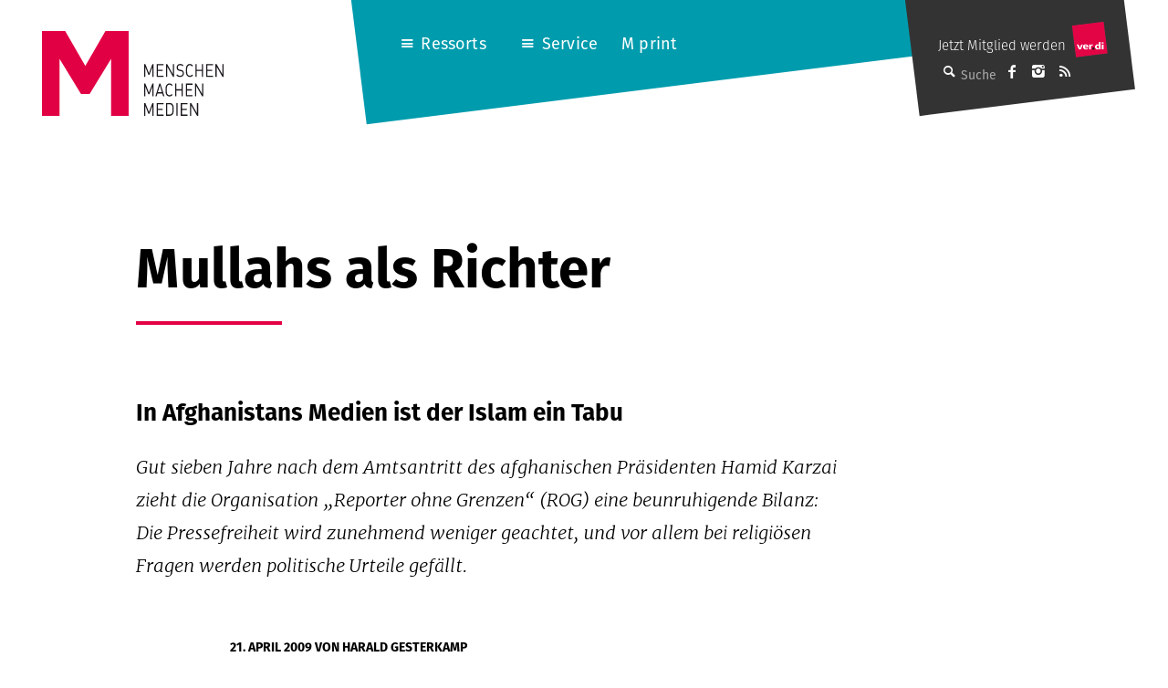

--- FILE ---
content_type: text/html; charset=UTF-8
request_url: https://mmm.verdi.de/internationales/mullahs-als-richter-7207
body_size: 12870
content:
<!DOCTYPE html>
<html lang="de" class="no-js">
<head>
    <meta charset="UTF-8">
    <meta id="ph-viewport" name="viewport" content="width=device-width,initial-scale=1,user-scalable=yes" />
    <link rel="profile" href="http://gmpg.org/xfn/11">
    <link rel="pingback" href="https://mmm.verdi.de/xmlrpc.php">
    <!--[if lt IE 9]>
    <script src="https://mmm.verdi.de/wp-content/themes/mmm/js/html5.js"></script>
    <![endif]-->

    <link rel="apple-touch-icon" sizes="57x57" href="https://mmm.verdi.de/wp-content/themes/mmm/images/touch-icons/apple-touch-icon-57x57.png">
    <link rel="apple-touch-icon" sizes="60x60" href="https://mmm.verdi.de/wp-content/themes/mmm/images/touch-icons/apple-touch-icon-60x60.png">
    <link rel="apple-touch-icon" sizes="72x72" href="https://mmm.verdi.de/wp-content/themes/mmm/images/touch-icons/apple-touch-icon-72x72.png">
    <link rel="apple-touch-icon" sizes="76x76" href="https://mmm.verdi.de/wp-content/themes/mmm/images/touch-icons/apple-touch-icon-76x76.png">
    <link rel="apple-touch-icon" sizes="114x114" href="https://mmm.verdi.de/wp-content/themes/mmm/images/touch-icons/apple-touch-icon-114x114.png">
    <link rel="apple-touch-icon" sizes="120x120" href="https://mmm.verdi.de/wp-content/themes/mmm/images/touch-icons/apple-touch-icon-120x120.png">
    <link rel="apple-touch-icon" sizes="144x144" href="https://mmm.verdi.de/wp-content/themes/mmm/images/touch-icons/apple-touch-icon-144x144.png">
    <link rel="apple-touch-icon" sizes="152x152" href="https://mmm.verdi.de/wp-content/themes/mmm/images/touch-icons/apple-touch-icon-152x152.png">
    <link rel="apple-touch-icon" sizes="180x180" href="https://mmm.verdi.de/wp-content/themes/mmm/images/touch-icons/apple-touch-icon-180x180.png">
    <link rel="icon" type="image/png" href="https://mmm.verdi.de/wp-content/themes/mmm/images/touch-icons/favicon-32x32.png" sizes="32x32">
    <link rel="icon" type="image/png" href="https://mmm.verdi.de/wp-content/themes/mmm/images/touch-icons/favicon-194x194.png" sizes="194x194">
    <link rel="icon" type="image/png" href="https://mmm.verdi.de/wp-content/themes/mmm/images/touch-icons/favicon-96x96.png" sizes="96x96">
    <link rel="icon" type="image/png" href="https://mmm.verdi.de/wp-content/themes/mmm/images/touch-icons/android-chrome-192x192.png" sizes="192x192">
    <link rel="icon" type="image/png" href="https://mmm.verdi.de/wp-content/themes/mmm/images/touch-icons/favicon-16x16.png" sizes="16x16">
    <link rel="manifest" href="https://mmm.verdi.de/wp-content/themes/mmm/images/touch-icons/manifest.json">
    <link rel="mask-icon" href="https://mmm.verdi.de/wp-content/themes/mmm/images/touch-icons/safari-pinned-tab.svg" color="#5bbad5">
    <link rel="shortcut icon" href="https://mmm.verdi.de/wp-content/themes/mmm/images/touch-icons/favicon.ico">
    <meta name="apple-mobile-web-app-title" content="M ver.di">
    <meta name="application-name" content="M ver.di">
    <meta name="msapplication-TileColor" content="#ffffff">
    <meta name="msapplication-TileImage" content="https://mmm.verdi.de/wp-content/themes/mmm/images/touch-icons/mstile-144x144.png">
    <meta name="msapplication-config" content="https://mmm.verdi.de/wp-content/themes/mmm/images/touch-icons/browserconfig.xml">
    <meta name="theme-color" content="#ffffff">
    <script src="https://use.typekit.net/dhn8nmq.js"></script>
    <script>try{Typekit.load({ async: false });}catch(e){}</script>
	<meta name='robots' content='index, follow, max-image-preview:large, max-snippet:-1, max-video-preview:-1' />
	<style>img:is([sizes="auto" i], [sizes^="auto," i]) { contain-intrinsic-size: 3000px 1500px }</style>
	
	<!-- This site is optimized with the Yoast SEO plugin v24.5 - https://yoast.com/wordpress/plugins/seo/ -->
	<title>Mullahs als Richter - M - Menschen Machen Medien (ver.di)</title>
	<link rel="canonical" href="https://mmm.verdi.de/internationales/mullahs-als-richter-7207/" />
	<meta property="og:locale" content="de_DE" />
	<meta property="og:type" content="article" />
	<meta property="og:title" content="Mullahs als Richter - M - Menschen Machen Medien (ver.di)" />
	<meta property="og:description" content="In Afghanistans Medien ist der Islam ein Tabu Gut sieben Jahre nach dem Amtsantritt des afghanischen Präsidenten Hamid Karzai zieht die Organisation „Reporter ohne Grenzen“ (ROG) eine beunruhigende Bilanz: Die Pressefreiheit wird zunehmend weniger geachtet, und vor allem bei religiösen Fragen werden politische Urteile gefällt. Im Oktober 2007 machte Sayed Perwiz Kambachsch etwas nahezu Alltägliches: [&hellip;]" />
	<meta property="og:url" content="https://mmm.verdi.de/internationales/mullahs-als-richter-7207/" />
	<meta property="og:site_name" content="M - Menschen Machen Medien (ver.di)" />
	<meta property="article:publisher" content="https://www.facebook.com/menschenmachenmedien/" />
	<meta property="article:published_time" content="2009-04-21T11:39:38+00:00" />
	<meta property="article:modified_time" content="2015-12-18T12:40:04+00:00" />
	<meta property="og:image" content="https://mmm.verdi.de/wp-content/uploads/2023/12/M-Kopf-Dokfilm_04-2023_940x534.jpg" />
	<meta property="og:image:width" content="940" />
	<meta property="og:image:height" content="534" />
	<meta property="og:image:type" content="image/jpeg" />
	<meta name="author" content="Redaktion" />
	<meta name="twitter:card" content="summary_large_image" />
	<meta name="twitter:creator" content="@Mx3_Online" />
	<meta name="twitter:site" content="@Mx3_Online" />
	<meta name="twitter:label1" content="Verfasst von" />
	<meta name="twitter:data1" content="Redaktion" />
	<meta name="twitter:label2" content="Geschätzte Lesezeit" />
	<meta name="twitter:data2" content="2 Minuten" />
	<script type="application/ld+json" class="yoast-schema-graph">{"@context":"https://schema.org","@graph":[{"@type":"Article","@id":"https://mmm.verdi.de/internationales/mullahs-als-richter-7207/#article","isPartOf":{"@id":"https://mmm.verdi.de/internationales/mullahs-als-richter-7207/"},"author":{"name":"Redaktion","@id":"https://mmm.verdi.de/#/schema/person/c290fe4ea3a2147972d41d3227dbf381"},"headline":"Mullahs als Richter","datePublished":"2009-04-21T11:39:38+00:00","dateModified":"2015-12-18T12:40:04+00:00","mainEntityOfPage":{"@id":"https://mmm.verdi.de/internationales/mullahs-als-richter-7207/"},"wordCount":441,"publisher":{"@id":"https://mmm.verdi.de/#organization"},"articleSection":["Internationales","M print","Pressefreiheit"],"inLanguage":"de"},{"@type":"WebPage","@id":"https://mmm.verdi.de/internationales/mullahs-als-richter-7207/","url":"https://mmm.verdi.de/internationales/mullahs-als-richter-7207/","name":"Mullahs als Richter - M - Menschen Machen Medien (ver.di)","isPartOf":{"@id":"https://mmm.verdi.de/#website"},"datePublished":"2009-04-21T11:39:38+00:00","dateModified":"2015-12-18T12:40:04+00:00","breadcrumb":{"@id":"https://mmm.verdi.de/internationales/mullahs-als-richter-7207/#breadcrumb"},"inLanguage":"de","potentialAction":[{"@type":"ReadAction","target":["https://mmm.verdi.de/internationales/mullahs-als-richter-7207/"]}]},{"@type":"BreadcrumbList","@id":"https://mmm.verdi.de/internationales/mullahs-als-richter-7207/#breadcrumb","itemListElement":[{"@type":"ListItem","position":1,"name":"Startseite","item":"https://mmm.verdi.de/"},{"@type":"ListItem","position":2,"name":"Mullahs als Richter"}]},{"@type":"WebSite","@id":"https://mmm.verdi.de/#website","url":"https://mmm.verdi.de/","name":"M - Menschen Machen Medien (ver.di)","description":"Das Medienmagazin für Medienschaffende","publisher":{"@id":"https://mmm.verdi.de/#organization"},"alternateName":"Medienmagazin M","potentialAction":[{"@type":"SearchAction","target":{"@type":"EntryPoint","urlTemplate":"https://mmm.verdi.de/?s={search_term_string}"},"query-input":{"@type":"PropertyValueSpecification","valueRequired":true,"valueName":"search_term_string"}}],"inLanguage":"de"},{"@type":"Organization","@id":"https://mmm.verdi.de/#organization","name":"M - Menschen Machen Medien (ver.di)","alternateName":"M Medienmagazin","url":"https://mmm.verdi.de/","logo":{"@type":"ImageObject","inLanguage":"de","@id":"https://mmm.verdi.de/#/schema/logo/image/","url":"https://mmm.verdi.de/wp-content/uploads/2024/01/Bildschirmfoto-2024-01-17-um-11.45.08.png","contentUrl":"https://mmm.verdi.de/wp-content/uploads/2024/01/Bildschirmfoto-2024-01-17-um-11.45.08.png","width":212,"height":212,"caption":"M - Menschen Machen Medien (ver.di)"},"image":{"@id":"https://mmm.verdi.de/#/schema/logo/image/"},"sameAs":["https://www.facebook.com/menschenmachenmedien/","https://x.com/Mx3_Online","https://www.instagram.com/menschenmachenmedien/"]},{"@type":"Person","@id":"https://mmm.verdi.de/#/schema/person/c290fe4ea3a2147972d41d3227dbf381","name":"Redaktion","image":{"@type":"ImageObject","inLanguage":"de","@id":"https://mmm.verdi.de/#/schema/person/image/","url":"https://mmm.verdi.de/wp-content/uploads/2016/01/Redaktion_avatar-96x96.gif","contentUrl":"https://mmm.verdi.de/wp-content/uploads/2016/01/Redaktion_avatar-96x96.gif","caption":"Redaktion"},"url":"https://mmm.verdi.de/author/redaktion/"}]}</script>
	<!-- / Yoast SEO plugin. -->


<link rel='dns-prefetch' href='//pay.blendle.com' />
<link rel="alternate" type="application/rss+xml" title="M - Menschen Machen Medien (ver.di) &raquo; Feed" href="https://mmm.verdi.de/feed/" />
<link rel="alternate" type="application/rss+xml" title="M - Menschen Machen Medien (ver.di) &raquo; Kommentar-Feed" href="https://mmm.verdi.de/comments/feed/" />
<script type="text/javascript">
/* <![CDATA[ */
window._wpemojiSettings = {"baseUrl":"https:\/\/s.w.org\/images\/core\/emoji\/15.0.3\/72x72\/","ext":".png","svgUrl":"https:\/\/s.w.org\/images\/core\/emoji\/15.0.3\/svg\/","svgExt":".svg","source":{"concatemoji":"https:\/\/mmm.verdi.de\/wp-includes\/js\/wp-emoji-release.min.js?ver=6.7.2"}};
/*! This file is auto-generated */
!function(i,n){var o,s,e;function c(e){try{var t={supportTests:e,timestamp:(new Date).valueOf()};sessionStorage.setItem(o,JSON.stringify(t))}catch(e){}}function p(e,t,n){e.clearRect(0,0,e.canvas.width,e.canvas.height),e.fillText(t,0,0);var t=new Uint32Array(e.getImageData(0,0,e.canvas.width,e.canvas.height).data),r=(e.clearRect(0,0,e.canvas.width,e.canvas.height),e.fillText(n,0,0),new Uint32Array(e.getImageData(0,0,e.canvas.width,e.canvas.height).data));return t.every(function(e,t){return e===r[t]})}function u(e,t,n){switch(t){case"flag":return n(e,"\ud83c\udff3\ufe0f\u200d\u26a7\ufe0f","\ud83c\udff3\ufe0f\u200b\u26a7\ufe0f")?!1:!n(e,"\ud83c\uddfa\ud83c\uddf3","\ud83c\uddfa\u200b\ud83c\uddf3")&&!n(e,"\ud83c\udff4\udb40\udc67\udb40\udc62\udb40\udc65\udb40\udc6e\udb40\udc67\udb40\udc7f","\ud83c\udff4\u200b\udb40\udc67\u200b\udb40\udc62\u200b\udb40\udc65\u200b\udb40\udc6e\u200b\udb40\udc67\u200b\udb40\udc7f");case"emoji":return!n(e,"\ud83d\udc26\u200d\u2b1b","\ud83d\udc26\u200b\u2b1b")}return!1}function f(e,t,n){var r="undefined"!=typeof WorkerGlobalScope&&self instanceof WorkerGlobalScope?new OffscreenCanvas(300,150):i.createElement("canvas"),a=r.getContext("2d",{willReadFrequently:!0}),o=(a.textBaseline="top",a.font="600 32px Arial",{});return e.forEach(function(e){o[e]=t(a,e,n)}),o}function t(e){var t=i.createElement("script");t.src=e,t.defer=!0,i.head.appendChild(t)}"undefined"!=typeof Promise&&(o="wpEmojiSettingsSupports",s=["flag","emoji"],n.supports={everything:!0,everythingExceptFlag:!0},e=new Promise(function(e){i.addEventListener("DOMContentLoaded",e,{once:!0})}),new Promise(function(t){var n=function(){try{var e=JSON.parse(sessionStorage.getItem(o));if("object"==typeof e&&"number"==typeof e.timestamp&&(new Date).valueOf()<e.timestamp+604800&&"object"==typeof e.supportTests)return e.supportTests}catch(e){}return null}();if(!n){if("undefined"!=typeof Worker&&"undefined"!=typeof OffscreenCanvas&&"undefined"!=typeof URL&&URL.createObjectURL&&"undefined"!=typeof Blob)try{var e="postMessage("+f.toString()+"("+[JSON.stringify(s),u.toString(),p.toString()].join(",")+"));",r=new Blob([e],{type:"text/javascript"}),a=new Worker(URL.createObjectURL(r),{name:"wpTestEmojiSupports"});return void(a.onmessage=function(e){c(n=e.data),a.terminate(),t(n)})}catch(e){}c(n=f(s,u,p))}t(n)}).then(function(e){for(var t in e)n.supports[t]=e[t],n.supports.everything=n.supports.everything&&n.supports[t],"flag"!==t&&(n.supports.everythingExceptFlag=n.supports.everythingExceptFlag&&n.supports[t]);n.supports.everythingExceptFlag=n.supports.everythingExceptFlag&&!n.supports.flag,n.DOMReady=!1,n.readyCallback=function(){n.DOMReady=!0}}).then(function(){return e}).then(function(){var e;n.supports.everything||(n.readyCallback(),(e=n.source||{}).concatemoji?t(e.concatemoji):e.wpemoji&&e.twemoji&&(t(e.twemoji),t(e.wpemoji)))}))}((window,document),window._wpemojiSettings);
/* ]]> */
</script>
<style id='wp-emoji-styles-inline-css' type='text/css'>

	img.wp-smiley, img.emoji {
		display: inline !important;
		border: none !important;
		box-shadow: none !important;
		height: 1em !important;
		width: 1em !important;
		margin: 0 0.07em !important;
		vertical-align: -0.1em !important;
		background: none !important;
		padding: 0 !important;
	}
</style>
<link rel='stylesheet' id='wp-block-library-css' href='https://mmm.verdi.de/wp-includes/css/dist/block-library/style.min.css?ver=6.7.2' type='text/css' media='all' />
<style id='classic-theme-styles-inline-css' type='text/css'>
/*! This file is auto-generated */
.wp-block-button__link{color:#fff;background-color:#32373c;border-radius:9999px;box-shadow:none;text-decoration:none;padding:calc(.667em + 2px) calc(1.333em + 2px);font-size:1.125em}.wp-block-file__button{background:#32373c;color:#fff;text-decoration:none}
</style>
<style id='global-styles-inline-css' type='text/css'>
:root{--wp--preset--aspect-ratio--square: 1;--wp--preset--aspect-ratio--4-3: 4/3;--wp--preset--aspect-ratio--3-4: 3/4;--wp--preset--aspect-ratio--3-2: 3/2;--wp--preset--aspect-ratio--2-3: 2/3;--wp--preset--aspect-ratio--16-9: 16/9;--wp--preset--aspect-ratio--9-16: 9/16;--wp--preset--color--black: #000000;--wp--preset--color--cyan-bluish-gray: #abb8c3;--wp--preset--color--white: #ffffff;--wp--preset--color--pale-pink: #f78da7;--wp--preset--color--vivid-red: #cf2e2e;--wp--preset--color--luminous-vivid-orange: #ff6900;--wp--preset--color--luminous-vivid-amber: #fcb900;--wp--preset--color--light-green-cyan: #7bdcb5;--wp--preset--color--vivid-green-cyan: #00d084;--wp--preset--color--pale-cyan-blue: #8ed1fc;--wp--preset--color--vivid-cyan-blue: #0693e3;--wp--preset--color--vivid-purple: #9b51e0;--wp--preset--gradient--vivid-cyan-blue-to-vivid-purple: linear-gradient(135deg,rgba(6,147,227,1) 0%,rgb(155,81,224) 100%);--wp--preset--gradient--light-green-cyan-to-vivid-green-cyan: linear-gradient(135deg,rgb(122,220,180) 0%,rgb(0,208,130) 100%);--wp--preset--gradient--luminous-vivid-amber-to-luminous-vivid-orange: linear-gradient(135deg,rgba(252,185,0,1) 0%,rgba(255,105,0,1) 100%);--wp--preset--gradient--luminous-vivid-orange-to-vivid-red: linear-gradient(135deg,rgba(255,105,0,1) 0%,rgb(207,46,46) 100%);--wp--preset--gradient--very-light-gray-to-cyan-bluish-gray: linear-gradient(135deg,rgb(238,238,238) 0%,rgb(169,184,195) 100%);--wp--preset--gradient--cool-to-warm-spectrum: linear-gradient(135deg,rgb(74,234,220) 0%,rgb(151,120,209) 20%,rgb(207,42,186) 40%,rgb(238,44,130) 60%,rgb(251,105,98) 80%,rgb(254,248,76) 100%);--wp--preset--gradient--blush-light-purple: linear-gradient(135deg,rgb(255,206,236) 0%,rgb(152,150,240) 100%);--wp--preset--gradient--blush-bordeaux: linear-gradient(135deg,rgb(254,205,165) 0%,rgb(254,45,45) 50%,rgb(107,0,62) 100%);--wp--preset--gradient--luminous-dusk: linear-gradient(135deg,rgb(255,203,112) 0%,rgb(199,81,192) 50%,rgb(65,88,208) 100%);--wp--preset--gradient--pale-ocean: linear-gradient(135deg,rgb(255,245,203) 0%,rgb(182,227,212) 50%,rgb(51,167,181) 100%);--wp--preset--gradient--electric-grass: linear-gradient(135deg,rgb(202,248,128) 0%,rgb(113,206,126) 100%);--wp--preset--gradient--midnight: linear-gradient(135deg,rgb(2,3,129) 0%,rgb(40,116,252) 100%);--wp--preset--font-size--small: 13px;--wp--preset--font-size--medium: 20px;--wp--preset--font-size--large: 36px;--wp--preset--font-size--x-large: 42px;--wp--preset--spacing--20: 0.44rem;--wp--preset--spacing--30: 0.67rem;--wp--preset--spacing--40: 1rem;--wp--preset--spacing--50: 1.5rem;--wp--preset--spacing--60: 2.25rem;--wp--preset--spacing--70: 3.38rem;--wp--preset--spacing--80: 5.06rem;--wp--preset--shadow--natural: 6px 6px 9px rgba(0, 0, 0, 0.2);--wp--preset--shadow--deep: 12px 12px 50px rgba(0, 0, 0, 0.4);--wp--preset--shadow--sharp: 6px 6px 0px rgba(0, 0, 0, 0.2);--wp--preset--shadow--outlined: 6px 6px 0px -3px rgba(255, 255, 255, 1), 6px 6px rgba(0, 0, 0, 1);--wp--preset--shadow--crisp: 6px 6px 0px rgba(0, 0, 0, 1);}:where(.is-layout-flex){gap: 0.5em;}:where(.is-layout-grid){gap: 0.5em;}body .is-layout-flex{display: flex;}.is-layout-flex{flex-wrap: wrap;align-items: center;}.is-layout-flex > :is(*, div){margin: 0;}body .is-layout-grid{display: grid;}.is-layout-grid > :is(*, div){margin: 0;}:where(.wp-block-columns.is-layout-flex){gap: 2em;}:where(.wp-block-columns.is-layout-grid){gap: 2em;}:where(.wp-block-post-template.is-layout-flex){gap: 1.25em;}:where(.wp-block-post-template.is-layout-grid){gap: 1.25em;}.has-black-color{color: var(--wp--preset--color--black) !important;}.has-cyan-bluish-gray-color{color: var(--wp--preset--color--cyan-bluish-gray) !important;}.has-white-color{color: var(--wp--preset--color--white) !important;}.has-pale-pink-color{color: var(--wp--preset--color--pale-pink) !important;}.has-vivid-red-color{color: var(--wp--preset--color--vivid-red) !important;}.has-luminous-vivid-orange-color{color: var(--wp--preset--color--luminous-vivid-orange) !important;}.has-luminous-vivid-amber-color{color: var(--wp--preset--color--luminous-vivid-amber) !important;}.has-light-green-cyan-color{color: var(--wp--preset--color--light-green-cyan) !important;}.has-vivid-green-cyan-color{color: var(--wp--preset--color--vivid-green-cyan) !important;}.has-pale-cyan-blue-color{color: var(--wp--preset--color--pale-cyan-blue) !important;}.has-vivid-cyan-blue-color{color: var(--wp--preset--color--vivid-cyan-blue) !important;}.has-vivid-purple-color{color: var(--wp--preset--color--vivid-purple) !important;}.has-black-background-color{background-color: var(--wp--preset--color--black) !important;}.has-cyan-bluish-gray-background-color{background-color: var(--wp--preset--color--cyan-bluish-gray) !important;}.has-white-background-color{background-color: var(--wp--preset--color--white) !important;}.has-pale-pink-background-color{background-color: var(--wp--preset--color--pale-pink) !important;}.has-vivid-red-background-color{background-color: var(--wp--preset--color--vivid-red) !important;}.has-luminous-vivid-orange-background-color{background-color: var(--wp--preset--color--luminous-vivid-orange) !important;}.has-luminous-vivid-amber-background-color{background-color: var(--wp--preset--color--luminous-vivid-amber) !important;}.has-light-green-cyan-background-color{background-color: var(--wp--preset--color--light-green-cyan) !important;}.has-vivid-green-cyan-background-color{background-color: var(--wp--preset--color--vivid-green-cyan) !important;}.has-pale-cyan-blue-background-color{background-color: var(--wp--preset--color--pale-cyan-blue) !important;}.has-vivid-cyan-blue-background-color{background-color: var(--wp--preset--color--vivid-cyan-blue) !important;}.has-vivid-purple-background-color{background-color: var(--wp--preset--color--vivid-purple) !important;}.has-black-border-color{border-color: var(--wp--preset--color--black) !important;}.has-cyan-bluish-gray-border-color{border-color: var(--wp--preset--color--cyan-bluish-gray) !important;}.has-white-border-color{border-color: var(--wp--preset--color--white) !important;}.has-pale-pink-border-color{border-color: var(--wp--preset--color--pale-pink) !important;}.has-vivid-red-border-color{border-color: var(--wp--preset--color--vivid-red) !important;}.has-luminous-vivid-orange-border-color{border-color: var(--wp--preset--color--luminous-vivid-orange) !important;}.has-luminous-vivid-amber-border-color{border-color: var(--wp--preset--color--luminous-vivid-amber) !important;}.has-light-green-cyan-border-color{border-color: var(--wp--preset--color--light-green-cyan) !important;}.has-vivid-green-cyan-border-color{border-color: var(--wp--preset--color--vivid-green-cyan) !important;}.has-pale-cyan-blue-border-color{border-color: var(--wp--preset--color--pale-cyan-blue) !important;}.has-vivid-cyan-blue-border-color{border-color: var(--wp--preset--color--vivid-cyan-blue) !important;}.has-vivid-purple-border-color{border-color: var(--wp--preset--color--vivid-purple) !important;}.has-vivid-cyan-blue-to-vivid-purple-gradient-background{background: var(--wp--preset--gradient--vivid-cyan-blue-to-vivid-purple) !important;}.has-light-green-cyan-to-vivid-green-cyan-gradient-background{background: var(--wp--preset--gradient--light-green-cyan-to-vivid-green-cyan) !important;}.has-luminous-vivid-amber-to-luminous-vivid-orange-gradient-background{background: var(--wp--preset--gradient--luminous-vivid-amber-to-luminous-vivid-orange) !important;}.has-luminous-vivid-orange-to-vivid-red-gradient-background{background: var(--wp--preset--gradient--luminous-vivid-orange-to-vivid-red) !important;}.has-very-light-gray-to-cyan-bluish-gray-gradient-background{background: var(--wp--preset--gradient--very-light-gray-to-cyan-bluish-gray) !important;}.has-cool-to-warm-spectrum-gradient-background{background: var(--wp--preset--gradient--cool-to-warm-spectrum) !important;}.has-blush-light-purple-gradient-background{background: var(--wp--preset--gradient--blush-light-purple) !important;}.has-blush-bordeaux-gradient-background{background: var(--wp--preset--gradient--blush-bordeaux) !important;}.has-luminous-dusk-gradient-background{background: var(--wp--preset--gradient--luminous-dusk) !important;}.has-pale-ocean-gradient-background{background: var(--wp--preset--gradient--pale-ocean) !important;}.has-electric-grass-gradient-background{background: var(--wp--preset--gradient--electric-grass) !important;}.has-midnight-gradient-background{background: var(--wp--preset--gradient--midnight) !important;}.has-small-font-size{font-size: var(--wp--preset--font-size--small) !important;}.has-medium-font-size{font-size: var(--wp--preset--font-size--medium) !important;}.has-large-font-size{font-size: var(--wp--preset--font-size--large) !important;}.has-x-large-font-size{font-size: var(--wp--preset--font-size--x-large) !important;}
:where(.wp-block-post-template.is-layout-flex){gap: 1.25em;}:where(.wp-block-post-template.is-layout-grid){gap: 1.25em;}
:where(.wp-block-columns.is-layout-flex){gap: 2em;}:where(.wp-block-columns.is-layout-grid){gap: 2em;}
:root :where(.wp-block-pullquote){font-size: 1.5em;line-height: 1.6;}
</style>
<link rel='stylesheet' id='ph-gallery-style-royalslider-css' href='https://mmm.verdi.de/wp-content/plugins/ph-gallery//royalslider.css?ver=6.7.2' type='text/css' media='all' />
<link rel='stylesheet' id='ph-gallery-style-royalslider-skin-css' href='https://mmm.verdi.de/wp-content/plugins/ph-gallery//skins/default-inverted/rs-default-inverted.css?ver=6.7.2' type='text/css' media='all' />
<link rel='stylesheet' id='mmm-style-css' href='https://mmm.verdi.de/wp-content/themes/mmm/css-sass/all.css?ver=1740382901' type='text/css' media='all' />
<link rel='stylesheet' id='borlabs-cookie-custom-css' href='https://mmm.verdi.de/wp-content/cache/borlabs-cookie/1/borlabs-cookie-1-de.css?ver=3.2.13-28' type='text/css' media='all' />
<link rel='stylesheet' id='jquery-lazyloadxt-spinner-css-css' href='//mmm.verdi.de/wp-content/plugins/a3-lazy-load/assets/css/jquery.lazyloadxt.spinner.css?ver=6.7.2' type='text/css' media='all' />
<link rel='stylesheet' id='a3a3_lazy_load-css' href='//mmm.verdi.de/wp-content/uploads/sass/a3_lazy_load.min.css?ver=1645170296' type='text/css' media='all' />
<script type="text/javascript" src="https://mmm.verdi.de/wp-includes/js/jquery/jquery.min.js?ver=3.7.1" id="jquery-core-js"></script>
<script type="text/javascript" src="https://mmm.verdi.de/wp-includes/js/jquery/jquery-migrate.min.js?ver=3.4.1" id="jquery-migrate-js"></script>
<script type="text/javascript" src="https://mmm.verdi.de/wp-content/plugins/ph-gallery//jquery.royalslider.min.js?ver=6.7.2" id="ph-gallery-royalslider-js"></script>
<script type="text/javascript" src="https://mmm.verdi.de/wp-content/themes/mmm/js/contrib/modernizr.custom.74514.js?ver=1740382901" id="mmm-modernizr-js"></script>
<script type="text/javascript" src="https://mmm.verdi.de/wp-content/themes/mmm/js/ph-general-first.js?ver=1740382901" id="mmm-general-first-js"></script>
<script data-no-optimize="1" data-no-minify="1" data-cfasync="false" type="text/javascript" src="https://mmm.verdi.de/wp-content/cache/borlabs-cookie/1/borlabs-cookie-config-de.json.js?ver=3.2.13-43" id="borlabs-cookie-config-js"></script>
<link rel="https://api.w.org/" href="https://mmm.verdi.de/wp-json/" /><link rel="alternate" title="JSON" type="application/json" href="https://mmm.verdi.de/wp-json/wp/v2/posts/7207" /><link rel="EditURI" type="application/rsd+xml" title="RSD" href="https://mmm.verdi.de/xmlrpc.php?rsd" />
<meta name="generator" content="WordPress 6.7.2" />
<link rel='shortlink' href='https://mmm.verdi.de/?p=7207' />
<link rel="alternate" title="oEmbed (JSON)" type="application/json+oembed" href="https://mmm.verdi.de/wp-json/oembed/1.0/embed?url=https%3A%2F%2Fmmm.verdi.de%2Finternationales%2Fmullahs-als-richter-7207" />
<link rel="alternate" title="oEmbed (XML)" type="text/xml+oembed" href="https://mmm.verdi.de/wp-json/oembed/1.0/embed?url=https%3A%2F%2Fmmm.verdi.de%2Finternationales%2Fmullahs-als-richter-7207&#038;format=xml" />
<meta property="og:locale" content="de_DE" />
<meta property="og:site_name" content="M - Menschen Machen Medien (ver.di)" />
<meta property="og:type" content="article" />
<meta property="og:title" content="Mullahs als Richter" />
<meta property="og:description" content="In Afghanistans Medien ist der Islam ein Tabu Gut sieben Jahre nach dem Amtsantritt des afghanischen Präsidenten Hamid Karzai zieht die Organisation „Reporter ohne Grenzen“ (ROG) eine beunruhigende Bilanz: Die Pressefreiheit wird zunehmend weniger geachtet, und vor allem bei religiösen Fragen werden politische Urteile gefällt. Im Oktober 2007 machte Sayed Perwiz Kambachsch etwas nahezu Alltägliches:&lt;span class=&quot;ph-teaser-more&quot;&gt; [&hellip;]&lt;/span&gt;" />
<meta property="og:url" content="https://mmm.verdi.de/internationales/mullahs-als-richter-7207" />
<meta property="og:updated_time" content="2015-12-18T13:40:04+01:00" />
<meta property="og:image" content="" />
<meta name="twitter:card" content="summary_large_image" />
<meta name="twitter:site" content="@mmm" />
<meta name="twitter:creator" content="@mmm" />
<!-- Piwik -->
      <script type="text/javascript">
        var _paq = _paq || [];
        _paq.push(['trackPageView']);
        _paq.push(['enableLinkTracking']);
        (function() {
          var u="//web-stat.verdi.de/";
          _paq.push(['setTrackerUrl', u+'piwik.php']);
          _paq.push(['setSiteId', 450]);
          var d=document, g=d.createElement('script'), s=d.getElementsByTagName('script')[0];
          g.type='text/javascript'; g.async=true; g.defer=true; g.src=u+'piwik.js'; s.parentNode.insertBefore(g,s);
        })();
      </script>
      <noscript><p><img src="//web-stat.verdi.de/piwik.php?idsite=450" style="border:0;" alt="" /></p></noscript>
    <!-- End Piwik Code --></head>

<body class="post-template-default single single-post postid-7207 single-format-standard">
<div id="fb-root"></div>

<div id="page" class="hfeed site">
    <a class="skip-link screen-reader-text" href="#content">Springe zum Inhalt</a>

    <header id="masthead" class="site-header" role="banner">
        <h1 class="site-header-branding">
            <a href="https://mmm.verdi.de" title="Startseite" class="site-header-branding-link">
                <img src="https://mmm.verdi.de/wp-content/themes/mmm/images/M-Logo.svg" width="95" height="93" class="site-header-branding-m" alt="M-Logo" />
                <img src="https://mmm.verdi.de/wp-content/themes/mmm/images/Menschen-Machen-Medien.svg" width="87" height="57" class="site-header-branding-text" alt="Menschen Machen Medien Schriftzug" />
                <span class="screen-reader-text">MENSCHEN<br />MACHEN<br />MEDIEN</span>
            </a>
        </h1><!-- .site-branding -->
        <div class="site-header-navigation">
            <!-- mobile nav buttons -->
            <ul class="site-header-navigation-mobile-menu">
                <li class="site-header-navigation-mobile-menu-item"><a class="site-header-navigation-mobile-menu-item-link" href="/?s="><span class="ph-icon ph-icon-search"></span></a></li>
                <li class="site-header-navigation-mobile-menu-item site-header-navigation-mobile-menu-icon"><span class="ph-icon ph-icon-menu-1"></span></li>
            </ul>
			<div class="menu-hauptnavigation-container"><ul id="menu-hauptnavigation" class="menu"><li id="menu-item-11279" class="menu-item menu-item-type-custom menu-item-object-custom menu-item-has-children menu-item-11279"><a href="#">Ressorts</a>
<ul class="sub-menu">
	<li id="menu-item-349" class="menu-item menu-item-type-taxonomy menu-item-object-category menu-item-349"><a href="https://mmm.verdi.de/tarife-und-honorare">Tarife und Honorare</a></li>
	<li id="menu-item-342" class="menu-item menu-item-type-taxonomy menu-item-object-category menu-item-342"><a href="https://mmm.verdi.de/beruf">Beruf</a></li>
	<li id="menu-item-347" class="menu-item menu-item-type-taxonomy menu-item-object-category menu-item-347"><a href="https://mmm.verdi.de/medienwirtschaft">Medienwirtschaft</a></li>
	<li id="menu-item-346" class="menu-item menu-item-type-taxonomy menu-item-object-category menu-item-346"><a href="https://mmm.verdi.de/medienpolitik">Medienpolitik</a></li>
	<li id="menu-item-348" class="menu-item menu-item-type-taxonomy menu-item-object-category menu-item-348"><a href="https://mmm.verdi.de/recht">Recht</a></li>
	<li id="menu-item-344" class="menu-item menu-item-type-taxonomy menu-item-object-category current-post-ancestor current-menu-parent current-post-parent menu-item-344"><a href="https://mmm.verdi.de/internationales">Internationales</a></li>
	<li id="menu-item-343" class="menu-item menu-item-type-taxonomy menu-item-object-category menu-item-343"><a href="https://mmm.verdi.de/gewerkschaft">Gewerkschaft</a></li>
	<li id="menu-item-56137" class="menu-item menu-item-type-post_type menu-item-object-page menu-item-56137"><a href="https://mmm.verdi.de/podcast/">Podcast</a></li>
	<li id="menu-item-12143" class="menu-item menu-item-type-post_type menu-item-object-page menu-item-12143"><a href="https://mmm.verdi.de/neue-artikel/">Neue Beiträge</a></li>
</ul>
</li>
<li id="menu-item-350" class="menu-item menu-item-type-custom menu-item-object-custom menu-item-has-children menu-item-350"><a href="/service/">Service</a>
<ul class="sub-menu">
	<li id="menu-item-41733" class="menu-item menu-item-type-taxonomy menu-item-object-category menu-item-41733"><a href="https://mmm.verdi.de/service-meldungen">Meldungen</a></li>
	<li id="menu-item-11965" class="menu-item menu-item-type-taxonomy menu-item-object-category menu-item-11965"><a href="https://mmm.verdi.de/buchtipp">Buchtipp</a></li>
	<li id="menu-item-105889" class="menu-item menu-item-type-post_type menu-item-object-mmm_cpt_meldung menu-item-105889"><a href="https://mmm.verdi.de/meldung/leute-12-2025/">Leute</a></li>
	<li id="menu-item-11967" class="menu-item menu-item-type-taxonomy menu-item-object-category menu-item-11967"><a href="https://mmm.verdi.de/filmtipp">Filmtipp</a></li>
	<li id="menu-item-11971" class="menu-item menu-item-type-taxonomy menu-item-object-category menu-item-11971"><a href="https://mmm.verdi.de/schon-entdeckt">Schon entdeckt?</a></li>
	<li id="menu-item-11977" class="menu-item menu-item-type-post_type menu-item-object-page menu-item-11977"><a href="https://mmm.verdi.de/newsletter/">Newsletter</a></li>
</ul>
</li>
<li id="menu-item-1581" class="menu-item menu-item-type-custom menu-item-object-custom menu-item-1581"><a href="/ausgaben">M print</a></li>
</ul></div>			<div class="site-header-soc">
	<div class="site-header-soc-pos-top"><a href="https://mitgliedwerden.verdi.de" target="_blank">Jetzt Mitglied werden <img src="https://mmm.verdi.de/wp-content/themes/mmm/images/verdi.png" class="site-header-verdi-logo" /></a></div>
	<form method="get" action="/" role="search" class="site-header-search-form site-header-soc-pos-1">
		<button type="submit" class="site-header-search-btn ph-icon-btn-link ph-icon-btn-link-search"><span class="ph-icon-btn"></span><span class="ph-hide">Suche</span></button>
		<input type="text" name="s" value="" placeholder="Suche" class="site-header-search" />
	</form>
	<a href="https://www.facebook.com/menschenmachenmedien/" target="_blank" class="site-header-soc-pos-2 ph-icon-btn-link ph-icon-btn-link-facebook"><span class="ph-icon-btn"></span><span class="ph-hide">dju auf Facebook</span></a>
	    <a href="https://www.instagram.com/menschenmachenmedien/" target="_blank" class="site-header-soc-pos-4 ph-icon-btn-link ph-icon-btn-link-instagram"><span class="ph-icon-btn"></span><span class="ph-hide">M auf Instagram</span></a>
	<a href="/rss" class="site-header-soc-pos-5 ph-icon-btn-link ph-icon-btn-link-rss"><span class="ph-icon-btn"></span><span class="ph-hide">Abonniere den RSS-Feed</span></a>
</div>
        </div>
        <div class="site-header-search-toggler"></div>
		<div class="site-header-soc">
	<div class="site-header-soc-pos-top"><a href="https://mitgliedwerden.verdi.de" target="_blank">Jetzt Mitglied werden <img src="https://mmm.verdi.de/wp-content/themes/mmm/images/verdi.png" class="site-header-verdi-logo" /></a></div>
	<form method="get" action="/" role="search" class="site-header-search-form site-header-soc-pos-1">
		<button type="submit" class="site-header-search-btn ph-icon-btn-link ph-icon-btn-link-search"><span class="ph-icon-btn"></span><span class="ph-hide">Suche</span></button>
		<input type="text" name="s" value="" placeholder="Suche" class="site-header-search" />
	</form>
	<a href="https://www.facebook.com/menschenmachenmedien/" target="_blank" class="site-header-soc-pos-2 ph-icon-btn-link ph-icon-btn-link-facebook"><span class="ph-icon-btn"></span><span class="ph-hide">dju auf Facebook</span></a>
	    <a href="https://www.instagram.com/menschenmachenmedien/" target="_blank" class="site-header-soc-pos-4 ph-icon-btn-link ph-icon-btn-link-instagram"><span class="ph-icon-btn"></span><span class="ph-hide">M auf Instagram</span></a>
	<a href="/rss" class="site-header-soc-pos-5 ph-icon-btn-link ph-icon-btn-link-rss"><span class="ph-icon-btn"></span><span class="ph-hide">Abonniere den RSS-Feed</span></a>
</div>
    </header><!-- .site-header -->
    <main id="content" class="site-content">
	<div id="primary" class="content-area">
		<main id="main" class="site-main" role="main">

		
			
			<article id="post-7207" class="ph-article post-7207 post type-post status-publish format-standard hentry category-internationales category-m-print category-pressefreiheit autoren-harald-gesterkamp">

  <header class="entry-header ph-article-header">
          <h1 class="entry-title ph-article-title ph-variant-the-title">Mullahs als Richter</h1>
    
      </header><!-- .entry-header -->

  <div class="entry-content ph-article-text">
            <div class="ph-article-text-lead">
          <h2>In Afghanistans Medien ist der Islam ein Tabu</h2>
<p><strong>Gut sieben Jahre nach dem Amtsantritt des afghanischen Präsidenten Hamid Karzai zieht die Organisation „Reporter ohne Grenzen“ (ROG) eine beunruhigende Bilanz: Die Pressefreiheit wird zunehmend weniger geachtet, und vor allem bei religiösen Fragen werden politische Urteile gefällt.</strong></p>
        </div>
        <div class="ph-article-date-author">
          <time class="entry-date published ph-article-date" datetime="2009-04-21">
            21. April 2009          </time>
          <time class="entry-updated updated" datetime="2015-12-18">
            18. Dezember 2015          </time>
          <span class="entry-author author vcard ph-article-author">
            von Harald Gesterkamp          </span><!-- end .entry-author -->
                  </div>
        <div class="ph-article-text-body">
                    <p><span id="more-7207"></span></p>
<p>Im Oktober 2007 machte Sayed Perwiz Kambachsch etwas nahezu Alltägliches: Der Journalismus-Student lud einen Artikel aus dem Internet herunter. Der Text drehte sich allerdings um die Rolle der Frau im Islam – und damit begann für Kambachsch eine unvorstellbare Welle der Strafverfolgung. „Wenn man sich die Verfassung ansieht, stellt man fest, dass ich kein Verbrechen begangen habe. Aber kein Gericht hat jemals meine Schuld überprüft. Ich bin lediglich verurteilt worden, weil bestimmte Leute Druck ausgeübt haben“, sagte Kambachsch im Januar 2009 einer Delegation von ROG, die ihn in Kabul im Gefängnis besuchte.<br />
Im Januar 2008 musste sich der 23-Jährige in Mazar-i-Sharif erstmals wegen angeblicher Blasphemie vor Gericht verantworten. Das Recht auf Verteidigung wurde ihm verweigert. Er wurde zum Tode verurteilt. Weil es keinen Straftatbestand für das „Vergehen“ Kambachschs gibt, wurde mit Artikel 130 der afghanischen Verfassung die islamische Rechtsprechung als Hilfsmittel zum Gesetzbuch hinzugezogen, um so einen Weg für eine Verurteilung zu finden.<br />
International erfolgte ein Aufschrei. Proteste und Petitionen begleiteten das erneut unfaire Berufungsverfahren, das schließlich mit einer 20-jährigen Haftstrafe für Kambachsch endete. Im Februar 2009 wurde dieses Urteil ohne weitere Anhörung bestätigt. Der Vorsitzende Richter Abdul Salam Quazizadeh, ein Mullah, kein Jurist, behauptete in einem französischen Radiosender wahrheitswidrig, dass Kambachsch den kritisierten Artikel – er stammt aus der Feder eines Exiliraners – selbst geschrieben habe. „Wer den Koran angreift, muss bestraft werden“, begründete er das Urteil.<br />
Für ROG ist das Beispiel Kambachsch symptomatisch für die Entwicklung der Pressefreiheit in Afghanistan. Die Organisation würdigt ausdrücklich den Fortschritt in dem westasiatischen Land: Dort sei unter Karzai eine Medienvielfalt mit mehreren hundert Redaktionen entstanden. Aber zuletzt hätten die Übergriffe gegen Journalisten zugenommen. Beispielsweise wurde die Tageszeitung Payman auf Druck konservativer Kräfte geschlossen. „In Afghanistan gibt es zwar das Recht auf freie Rede. Aber die Behörden übernehmen nicht die Verantwortung für dessen Durchsetzung“, kritisiert ROG. Zudem sei das Thema Islam ein Tabu. Wer sich dazu äußere, riskiere immer ein Verfahren wegen Blasphemie.<br />
Zwar stehen hinter den meisten Angriffen auf Journalisten die Taliban, doch gibt es auch Behinderungen der Medien durch offizielle Stellen. Vor allem aber verteidige die Regierung die Pressefreiheit nicht genügend. Jedoch: „Ohne eine freie, unabhängige Presse wird es in Afghanistan keine Fortschritte hin zu einem stabilen und demokratischen System geben“, so ROG.</p>
          <div class="ph-article-toplink-wrapper">
            <a href="#masthead" class="ph-article-toplink">nach oben</a>
          </div>
        </div>

        </div><!-- .entry-content -->
  <footer class="ph-article-meta">
        <div class="ph-article-meta-box">
      <div class="grid-box-title">Artikel teilen</div>
      <ul class="ph-article-soc">
  <li class="ph-article-soc-item"><a href="https://www.facebook.com/sharer.php?u=https%3A%2F%2Fmmm.verdi.de%2Finternationales%2Fmullahs-als-richter-7207" target="_blank" class="ph-icon-btn-link ph-icon-btn-link-facebook"><span class="ph-icon-btn"></span><span class="ph-icon-btn-label">Facebook</span></a></li>
        <li class="ph-article-soc-item"><a href="javascript:if(window.print)window.print()" class="ph-icon-btn-link ph-icon-btn-link-print"><span class="ph-icon-btn"></span><span class="ph-icon-btn-label">Drucken</span></a></li>
  <li class="ph-article-soc-item"><a href="mailto:?subject=Toller%20Artikel%20auf%20M%20ver.di%3A%20Mullahs%20als%20Richter&amp;body=Dieser%20Artikel%20interessiert%20dich%20bestimmt%3A%0D%0Ahttps%3A%2F%2Fmmm.verdi.de%2Finternationales%2Fmullahs-als-richter-7207" class="ph-icon-btn-link ph-icon-btn-link-email"><span class="ph-icon-btn"></span><span class="ph-icon-btn-label">E-Mail</span></a></li>
  </li>
    <li class="ph-article-soc-item ph-bp-mobile-only"><a href="whatsapp://send?text=Dieser%20Artikel%20interessiert%20dich%20bestimmt%3A%0D%0Ahttps%3A%2F%2Fmmm.verdi.de%2Finternationales%2Fmullahs-als-richter-7207" class="ph-icon-btn-link ph-icon-btn-link-whatsapp"><span class="ph-icon-btn"></span><span class="ph-icon-btn-label has-bg"><span class="ph-bp-tablet-inline">auf Whatsapp </span>teilen</span></a></li>
</ul>
    </div>
            <div class="ph-article-meta-box">
          <div class="grid-box-title">Erschienen in</div>
          <p>
          <a class="ph-article-issue-image-link" href="https://mmm.verdi.de/ausgaben/heft-042009/" title="Heft 04/2009">
  	        <img width="126" height="179" src="//mmm.verdi.de/wp-content/plugins/a3-lazy-load/assets/images/lazy_placeholder.gif" data-lazy-type="image" data-src="https://mmm.verdi.de/wp-content/uploads/2015/12/75ed6124-28d7-11de-503e-0019b9e321e1.jpe" class="lazy lazy-hidden ph-article-issue-image wp-post-image" alt="" decoding="async" /><noscript><img width="126" height="179" src="https://mmm.verdi.de/wp-content/uploads/2015/12/75ed6124-28d7-11de-503e-0019b9e321e1.jpe" class="ph-article-issue-image wp-post-image" alt="" decoding="async" /></noscript>            Heft 04/2009          </a>
          </p>
        </div>
          <div class="ph-article-meta-box">
      <div class="grid-box-title">Navigation</div>
                  <p><a href="/">Startseite</a> » <a href="https://mmm.verdi.de/internationales">Internationales</a> » <a href="https://mmm.verdi.de/internationales/mullahs-als-richter-7207">Mullahs als Richter</a></p>
    </div>
  </footer>

    </article><!-- #post-## -->

  <div class="ph-article-relateds-wrapper grid ph-clearfix has-no-bg no-print">
    <section class="grid-container">
      <h2 class="grid-container-title"><span class="grid-container-title-text">Weitere aktuelle Beiträge</span></h2>
      <div class="ph-article-relateds">
        <!--fwp-loop-->
<div class="ph-article-relateds-slot"><div id="105959" class="ph-teaser ph-teaser-no-image ph-post-105959 post-105959 post type-post status-publish format-standard has-post-thumbnail hentry category-aktuelle-meldungen category-internationales category-pressefreiheit autoren-knut-henkel" >
  <a href="https://mmm.verdi.de/aktuelle-meldungen/regierungswechsel-ohne-pressefreiheit-105959" class="ph-teaser-link" title="Regierungswechsel ohne Pressefreiheit" >
    <h2 class="ph-teaser-title">Regierungswechsel ohne Pressefreiheit</h2>
    <div class="ph-teaser-excerpt">
      Berichten in einem „feindseligen Umfeld“ ist Alltag für die Kolleg*innen in Venezuela, so „Reporter ohne Grenzen“. Das bestätigt auch die Journalistin Ronna Rísquez, die seit mehr als zwanzig Jahren für verschiedene Medien aus Caracas berichtet. Nach den manipulierten Präsidentschaftswahlen vom 28. Juli 2024 habe sich die Situation weiter verschärft, so Rísquez. Sie hat auch deshalb Venezuela vor rund zehn Monaten verlassen – beobachtet genau und will zurück.<br />
      <span class="ph-teaser-more">mehr&nbsp;»</span>    </div>
  </a>
</div>
</div><div class="ph-article-relateds-slot"><div id="105951" class="ph-teaser ph-teaser-no-image ph-post-105951 post-105951 post type-post status-publish format-standard has-post-thumbnail hentry category-aktuelle-meldungen category-beruf category-berufliche-trends category-m-print category-titel autoren-david-bieber" >
  <a href="https://mmm.verdi.de/aktuelle-meldungen/shorts-sind-keine-hosen-105951" class="ph-teaser-link" title="Shorts sind keine Hosen" >
    <h2 class="ph-teaser-title">Shorts sind keine Hosen</h2>
    <div class="ph-teaser-excerpt">
      Ein Video-Clip zeigt, wie die Entsorgungsbetriebe einer großen Ruhrgebietsstadt Sperrmüll aufladen und entsorgen. Ein anderer befasst sich mit einem Fußballspiel des Regionalligisten Rot-Weiss-Essen. Und dann noch ein Clip, indem eine junge Redakteurin ihren Arbeitsalltag bei der Westdeutschen Allgemeinen Zeitung (Funke Mediengruppe) in Bochum beschreibt.<br />
      <span class="ph-teaser-more">mehr&nbsp;»</span>    </div>
  </a>
</div>
</div><div class="ph-article-relateds-slot"><div id="105931" class="ph-teaser ph-teaser-no-image ph-post-105931 post-105931 post type-post status-publish format-standard has-post-thumbnail hentry category-aktuelle-meldungen category-beruf category-internationales category-m-print category-titel autoren-lars-lubienetzki" >
  <a href="https://mmm.verdi.de/aktuelle-meldungen/das-netz-hat-ein-slop-problem-105931" class="ph-teaser-link" title="Das Netz hat ein SLOP-Problem" >
    <h2 class="ph-teaser-title">Das Netz hat ein SLOP-Problem</h2>
    <div class="ph-teaser-excerpt">
      Künstliche Intelligenz verändert das Internet wie wir es kannten. KI dient als Beschleuniger von immer neuen Inhalten. Nicht immer entstehen auf diese Weise sinnvolle Inhalte. AI Slop, also digitaler Müll, flutet das Netz. Und KI geht nicht mehr weg. Denn KI-Modelle, finden sich inzwischen an allen möglichen und unmöglichen Stellen des privaten und beruflichen Lebens.<br />
      <span class="ph-teaser-more">mehr&nbsp;»</span>    </div>
  </a>
</div>
</div><div class="ph-article-relateds-slot"><div id="105925" class="ph-teaser ph-teaser-no-image ph-post-105925 post-105925 post type-post status-publish format-standard has-post-thumbnail hentry category-aktuelle-meldungen category-beruf category-internationales category-medienwirtschaft autoren-micha-steinwachs" >
  <a href="https://mmm.verdi.de/aktuelle-meldungen/aktionstag-fuer-digitale-souveraenitaet-105925" class="ph-teaser-link" title="Aktionstag für digitale Souveränität" >
    <h2 class="ph-teaser-title">Aktionstag für digitale Souveränität</h2>
    <div class="ph-teaser-excerpt">
      Persönliche Daten sind eine Ware – und wir liefern sie freiwillig an große Technologiekonzerne. Doch was wäre, wenn es auch anders ginge? Eine neue Initiative ruft zum Digitalen Unabhängigkeitstag auf und wirbt für einen Ausstieg aus der digitalen Abhängigkeit.<br />
      <span class="ph-teaser-more">mehr&nbsp;»</span>    </div>
  </a>
</div>
</div>      </div>
    </section>
  </div>
		</main><!-- .site-main -->
	</div><!-- .content-area -->


	</main><!-- .site-content -->

	<footer id="colophon" class="site-footer" role="contentinfo">
		<div class="site-footer-inner">
			<a class="site-footer-title-link" href="https://mmm.verdi.de/" rel="home">
				<strong class="site-footer-title"><span class="ph-hide">MMM - Menschen machen Medien</span></strong>
			</a>

			
<div class="ph-current-issue">

	<a class="ph-current-issue-image-link" href="https://mmm.verdi.de/ausgaben/heft-4-2025/"><img width="835" height="1181" src="//mmm.verdi.de/wp-content/plugins/a3-lazy-load/assets/images/lazy_placeholder.gif" data-lazy-type="image" data-src="https://mmm.verdi.de/wp-content/uploads/2025/12/Cover_M_04-2025_835x1181.jpg" class="lazy lazy-hidden ph-current-issue-image wp-post-image" alt="" decoding="async" loading="lazy" srcset="" data-srcset="https://mmm.verdi.de/wp-content/uploads/2025/12/Cover_M_04-2025_835x1181.jpg 835w, https://mmm.verdi.de/wp-content/uploads/2025/12/Cover_M_04-2025_835x1181-318x450.jpg 318w, https://mmm.verdi.de/wp-content/uploads/2025/12/Cover_M_04-2025_835x1181-724x1024.jpg 724w, https://mmm.verdi.de/wp-content/uploads/2025/12/Cover_M_04-2025_835x1181-768x1086.jpg 768w" sizes="auto, (max-width: 835px) 100vw, 835px" /><noscript><img width="835" height="1181" src="https://mmm.verdi.de/wp-content/uploads/2025/12/Cover_M_04-2025_835x1181.jpg" class="ph-current-issue-image wp-post-image" alt="" decoding="async" loading="lazy" srcset="https://mmm.verdi.de/wp-content/uploads/2025/12/Cover_M_04-2025_835x1181.jpg 835w, https://mmm.verdi.de/wp-content/uploads/2025/12/Cover_M_04-2025_835x1181-318x450.jpg 318w, https://mmm.verdi.de/wp-content/uploads/2025/12/Cover_M_04-2025_835x1181-724x1024.jpg 724w, https://mmm.verdi.de/wp-content/uploads/2025/12/Cover_M_04-2025_835x1181-768x1086.jpg 768w" sizes="auto, (max-width: 835px) 100vw, 835px" /></noscript></a>        <div class="ph-current-issue-meta">
            <a class="ph-current-issue-link" href="https://mmm.verdi.de/ausgaben/heft-4-2025/">M&nbsp;&ndash;&nbsp;Das aktuelle Magazin</a>
            <p class="ph-current-issue-title">Heft 4/2025</p>
            <a class="ph-current-issue-button ph-button" href="https://mmm.verdi.de/ausgaben/heft-4-2025/">Weiterstöbern</a>
        </div>

		
</div>
		    <div class="site-footer-soc">
				<form method="get" action="/" role="search" class="site-footer-search-form site-footer-soc-pos-1">
					<button type="submit" class="site-footer-search-btn ph-icon-btn-link ph-icon-btn-link-search"><span class="ph-icon-btn"></span><span class="ph-hide">Suche</span></button>
					<input type="text" name="s" value="" placeholder="Suche" class="site-footer-search" />
				</form>
				<a href="https://www.facebook.com/menschenmachenmedien/" target="_blank" class="site-footer-soc-pos-2 ph-icon-btn-link ph-icon-btn-link-facebook"><span class="ph-icon-btn"></span><span class="ph-hide">folgt uns auf Facebook</span></a>
				<a href="https://twitter.com/Mx3_Online" target="_blank" class="site-footer-soc-pos-3 ph-icon-btn-link ph-icon-btn-link-twitter"><span class="ph-icon-btn"></span><span class="ph-hide">folgt uns auf Twitter</span></a>
                <a href="https://www.instagram.com/menschenmachenmedien/" target="_blank" class="site-footer-soc-pos-4 ph-icon-btn-link ph-icon-btn-link-instagram"><span class="ph-icon-btn"></span><span class="ph-hide">M auf Instagram</span></a>
                <a href="/rss" class="site-footer-soc-pos-5 ph-icon-btn-link ph-icon-btn-link-rss"><span class="ph-icon-btn"></span><span class="ph-hide">Abonniere den RSS-Feed</span></a>
		  </div>
			<div class="site-footer-nav-wrapper">
				<div class="menu-footer-navigation-container"><ul id="menu-footer-navigation" class="menu"><li id="menu-item-334" class="menu-item menu-item-type-post_type menu-item-object-page menu-item-334"><a href="https://mmm.verdi.de/impressum/">Impressum</a></li>
<li id="menu-item-331" class="menu-item menu-item-type-post_type menu-item-object-page menu-item-331"><a href="https://mmm.verdi.de/mediadaten/">Mediadaten</a></li>
<li id="menu-item-337" class="menu-item menu-item-type-post_type menu-item-object-page menu-item-337"><a href="https://mmm.verdi.de/redaktion/">Redaktion</a></li>
<li id="menu-item-332" class="menu-item menu-item-type-post_type menu-item-object-page menu-item-332"><a href="https://mmm.verdi.de/kontakt/">Kontakt</a></li>
<li id="menu-item-333" class="menu-item menu-item-type-post_type menu-item-object-page menu-item-privacy-policy menu-item-333"><a rel="privacy-policy" href="https://mmm.verdi.de/datenschutz/">Datenschutz</a></li>
<li id="menu-item-338" class="menu-item menu-item-type-custom menu-item-object-custom menu-item-338"><a href="http://rundfunk.verdi.de">rundfunk.verdi.de</a></li>
<li id="menu-item-339" class="menu-item menu-item-type-custom menu-item-object-custom menu-item-339"><a href="http://dju.verdi.de">dju.verdi.de</a></li>
<li id="menu-item-340" class="menu-item menu-item-type-custom menu-item-object-custom menu-item-340"><a href="http://filmunion.verdi.de">filmunion.verdi.de</a></li>
</ul></div>				<!-- <div class="ph-credit">Mit Wordpress gebaut von <a class="ph-credit-link" href="http://palasthotel.de" target="_blank">PALASTHOTEL</div> -->
			</div>
		</div>
		<script type="module" src="https://mmm.verdi.de/wp-content/plugins/borlabs-cookie/assets/javascript/borlabs-cookie.min.js?ver=3.2.13" id="borlabs-cookie-core-js-module" data-cfasync="false" data-no-minify="1" data-no-optimize="1"></script>
<!--googleoff: all--><div data-nosnippet data-borlabs-cookie-consent-required='true' id='BorlabsCookieBox'></div><div id='BorlabsCookieWidget' class='brlbs-cmpnt-container'></div><!--googleon: all--><script type="text/javascript" id="blendle_button_init-js-extra">
/* <![CDATA[ */
var blendleButtonInit = {"provider_uid":"verdi","locale":"de_DE"};
/* ]]> */
</script>
<script type="text/javascript" src="https://mmm.verdi.de/wp-content/plugins/ph-blendle-button/js/blendle_button_init.js" id="blendle_button_init-js"></script>
<script type="text/javascript" src="https://pay.blendle.com/client/js/client.js" id="blendle_button_javascript-js"></script>
<script type="text/javascript" src="https://mmm.verdi.de/wp-content/plugins/ph-gallery//ph-gallery.js?ver=6.7.2" id="ph-gallery-js-js"></script>
<script type="text/javascript" src="https://mmm.verdi.de/wp-content/themes/mmm/js/ph-general-last.js?ver=1740382901" id="mmm-general-last-js"></script>
<script type="text/javascript" src="https://mmm.verdi.de/wp-content/themes/mmm/js/lib/ph-toggle-class.js?ver=1740382901" id="mmm-toggle-js"></script>
<script type="text/javascript" id="jquery-lazyloadxt-js-extra">
/* <![CDATA[ */
var a3_lazyload_params = {"apply_images":"1","apply_videos":"1"};
/* ]]> */
</script>
<script type="text/javascript" src="//mmm.verdi.de/wp-content/plugins/a3-lazy-load/assets/js/jquery.lazyloadxt.extra.min.js?ver=2.7.3" id="jquery-lazyloadxt-js"></script>
<script type="text/javascript" src="//mmm.verdi.de/wp-content/plugins/a3-lazy-load/assets/js/jquery.lazyloadxt.srcset.min.js?ver=2.7.3" id="jquery-lazyloadxt-srcset-js"></script>
<script type="text/javascript" id="jquery-lazyloadxt-extend-js-extra">
/* <![CDATA[ */
var a3_lazyload_extend_params = {"edgeY":"0","horizontal_container_classnames":""};
/* ]]> */
</script>
<script type="text/javascript" src="//mmm.verdi.de/wp-content/plugins/a3-lazy-load/assets/js/jquery.lazyloadxt.extend.js?ver=2.7.3" id="jquery-lazyloadxt-extend-js"></script>
	</footer><!-- .site-footer -->
</div><!-- .site -->
</body>
</html>


--- FILE ---
content_type: application/javascript
request_url: https://mmm.verdi.de/wp-content/plugins/ph-blendle-button/js/blendle_button_init.js
body_size: -41
content:
window.asyncBlendleButtonInit = function (BlendleButton) {
  BlendleButton.init({
    provider_uid: blendleButtonInit.provider_uid,
    locale: blendleButtonInit.locale,
  });
}
